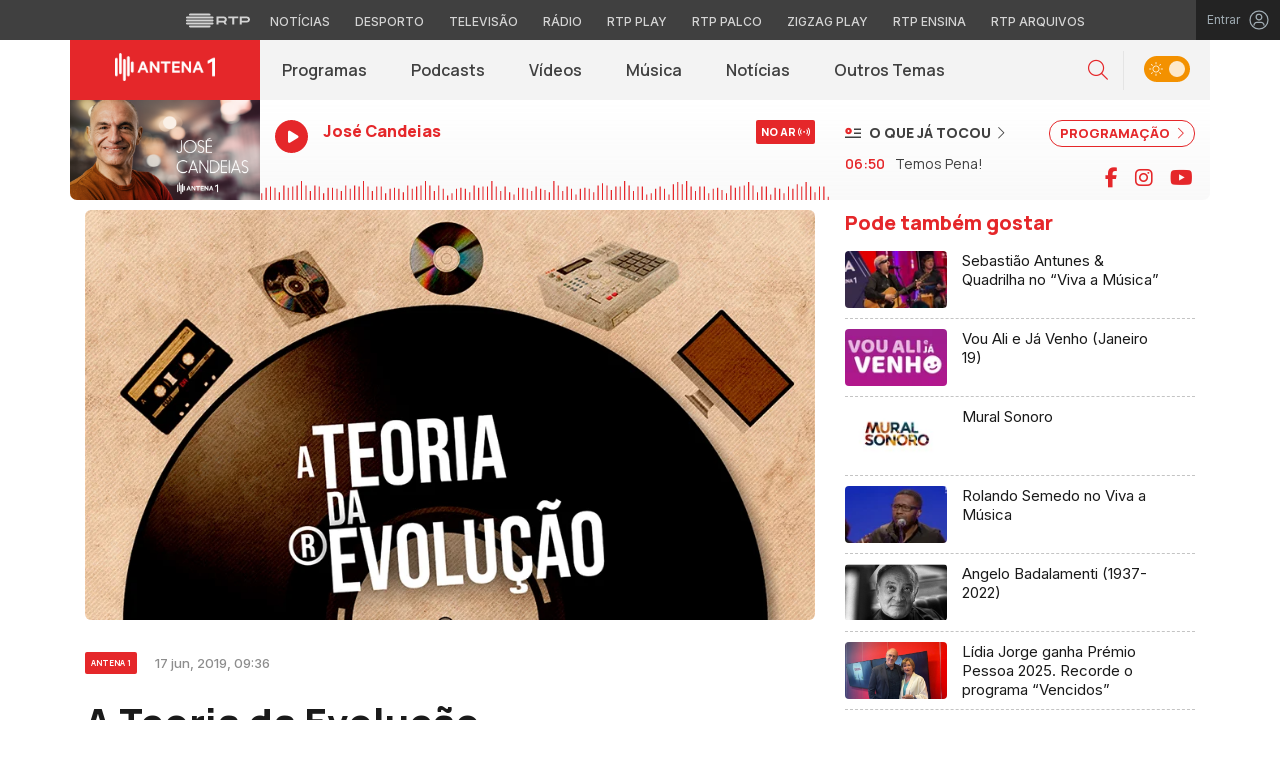

--- FILE ---
content_type: text/css
request_url: https://antena1.rtp.pt/wp-content/uploads/master-slider/custom.css?ver=38
body_size: -543
content:
/*
===============================================================
 # CUSTOM CSS
 - Please do not edit this file. this file is generated by server-side code
 - Every changes here will be overwritten
===============================================================*/

.ms-thumb-frame{
	border-bottom: 5px solid white;
  	height: 115px !important;
}

.ms-thumb-frame-selected{
	border-color: #E5272A;
}

.ms-info{
	font-size: 14px;
    color: #8D8C8C;
    font-weight: normal;
    padding-bottom: 10px;
    border-bottom: 0;
}

.ms-slide-info{
	min-height: auto !important;
}

.master-slider-parent{
	margin-top:30px;
	margin-bottom:30px;
}
.ms-thumb-frame{
	border-bottom: 5px solid white;
  	height: 115px !important;
}

.ms-thumb-frame-selected{
	border-color: #E5272A;
}

.ms-info{
	font-size: 14px;
    color: #8D8C8C;
    font-weight: normal;
    padding-bottom: 10px;
    border-bottom: 0;
}

.ms-slide-info{
	min-height: auto !important;
}

.master-slider-parent{
	margin-top:30px;
	margin-bottom:30px;
}
.ms-thumb-frame{
	border-bottom: 5px solid white;
  	height: 115px !important;
}

.ms-thumb-frame-selected{
	border-color: #E5272A;
}

.ms-info{
	font-size: 14px;
    color: #8D8C8C;
    font-weight: normal;
    padding-bottom: 10px;
    border-bottom: 0;
}

.ms-slide-info{
	min-height: auto !important;
}

.master-slider-parent{
	margin-top:30px;
	margin-bottom:30px;
}
.ms-thumb-frame{
	border-bottom: 5px solid white;
  	height: 115px !important;
}

.ms-thumb-frame-selected{
	border-color: #E5272A;
}

.ms-info{
	font-size: 14px;
    color: #8D8C8C;
    font-weight: normal;
    padding-bottom: 10px;
    border-bottom: 0;
}

.ms-slide-info{
	min-height: auto !important;
}

.master-slider-parent{
	margin-top:30px;
	margin-bottom:30px;
}
.ms-thumb-frame{
	border-bottom: 5px solid white;
  	height: 115px !important;
}

.ms-thumb-frame-selected{
	border-color: #E5272A;
}

.ms-info{
	font-size: 14px;
    color: #8D8C8C;
    font-weight: normal;
    padding-bottom: 10px;
    border-bottom: 0;
}

.ms-slide-info{
	min-height: auto !important;
}

.master-slider-parent{
	margin-top:30px;
	margin-bottom:30px;
}
.ms-thumb-frame{
	border-bottom: 5px solid white;
  	height: 115px !important;
}

.ms-thumb-frame-selected{
	border-color: #E5272A;
}

.ms-info{
	font-size: 14px;
    color: #8D8C8C;
    font-weight: normal;
    padding-bottom: 10px;
    border-bottom: 0;
}

.ms-slide-info{
	min-height: auto !important;
}

.master-slider-parent{
	margin-top:30px;
	margin-bottom:30px;
}
.ms-thumb-frame{
	border-bottom: 5px solid white;
  	height: 115px !important;
}

.ms-thumb-frame-selected{
	border-color: #E5272A;
}

.ms-info{
	font-size: 14px;
    color: #8D8C8C;
    font-weight: normal;
    padding-bottom: 10px;
    border-bottom: 0;
}

.ms-slide-info{
	min-height: auto !important;
}

.master-slider-parent{
	margin-top:30px;
	margin-bottom:30px;
}
.ms-thumb-frame{
	border-bottom: 5px solid white;
  	height: 115px !important;
}

.ms-thumb-frame-selected{
	border-color: #E5272A;
}

.ms-info{
	font-size: 14px;
    color: #8D8C8C;
    font-weight: normal;
    padding-bottom: 10px;
    border-bottom: 0;
}

.ms-slide-info{
	min-height: auto !important;
}

.master-slider-parent{
	margin-top:30px;
	margin-bottom:30px;
}
.ms-thumb-frame{
	border-bottom: 5px solid white;
  	height: 115px !important;
}

.ms-thumb-frame-selected{
	border-color: #E5272A;
}

.ms-info{
	font-size: 14px;
    color: #8D8C8C;
    font-weight: normal;
    padding-bottom: 10px;
    border-bottom: 0;
}

.ms-slide-info{
	min-height: auto !important;
}

.master-slider-parent{
	margin-top:30px;
	margin-bottom:30px;
}
.ms-thumb-frame{
	border-bottom: 5px solid white;
  	height: 115px !important;
}

.ms-thumb-frame-selected{
	border-color: #E5272A;
}

.ms-info{
	font-size: 14px;
    color: #8D8C8C;
    font-weight: normal;
    padding-bottom: 10px;
    border-bottom: 0;
}

.ms-slide-info{
	min-height: auto !important;
}

.master-slider-parent{
	margin-top:30px;
	margin-bottom:30px;
}
.ms-thumb-frame{
	border-bottom: 5px solid white;
  	height: 115px !important;
}

.ms-thumb-frame-selected{
	border-color: #E5272A;
}

.ms-info{
	font-size: 14px;
    color: #8D8C8C;
    font-weight: normal;
    padding-bottom: 10px;
    border-bottom: 0;
}

.ms-slide-info{
	min-height: auto !important;
}

.master-slider-parent{
	margin-top:30px;
	margin-bottom:30px;
}
.ms-thumb-frame{
	border-bottom: 5px solid white;
  	height: 115px !important;
}

.ms-thumb-frame-selected{
	border-color: #E5272A;
}

.ms-info{
	font-size: 14px;
    color: #8D8C8C;
    font-weight: normal;
    padding-bottom: 10px;
    border-bottom: 0;
}

.ms-slide-info{
	min-height: auto !important;
}

.master-slider-parent{
	margin-top:30px;
	margin-bottom:30px;
}
.ms-thumb-frame{
	border-bottom: 5px solid white;
  	height: 115px !important;
}

.ms-thumb-frame-selected{
	border-color: #E5272A;
}

.ms-info{
	font-size: 14px;
    color: #8D8C8C;
    font-weight: normal;
    padding-bottom: 10px;
    border-bottom: 0;
}

.ms-slide-info{
	min-height: auto !important;
}

.master-slider-parent{
	margin-top:30px;
	margin-bottom:30px;
}
.ms-thumb-frame{
	border-bottom: 5px solid white;
  	height: 115px !important;
}

.ms-thumb-frame-selected{
	border-color: #E5272A;
}

.ms-info{
	font-size: 14px;
    color: #8D8C8C;
    font-weight: normal;
    padding-bottom: 10px;
    border-bottom: 0;
}

.ms-slide-info{
	min-height: auto !important;
}

.master-slider-parent{
	margin-top:30px;
	margin-bottom:30px;
}
.ms-thumb-frame{
	border-bottom: 5px solid white;
  	height: 115px !important;
}

.ms-thumb-frame-selected{
	border-color: #E5272A;
}

.ms-info{
	font-size: 14px;
    color: #8D8C8C;
    font-weight: normal;
    padding-bottom: 10px;
    border-bottom: 0;
}

.ms-slide-info{
	min-height: auto !important;
}

.master-slider-parent{
	margin-top:30px;
	margin-bottom:30px;
}
.ms-thumb-frame{
	border-bottom: 5px solid white;
  	height: 115px !important;
}

.ms-thumb-frame-selected{
	border-color: #E5272A;
}

.ms-info{
	font-size: 14px;
    color: #8D8C8C;
    font-weight: normal;
    padding-bottom: 10px;
    border-bottom: 0;
}

.ms-slide-info{
	min-height: auto !important;
}

.master-slider-parent{
	margin-top:30px;
	margin-bottom:30px;
}
.ms-thumb-frame{
	border-bottom: 5px solid white;
  	height: 115px !important;
}

.ms-thumb-frame-selected{
	border-color: #E5272A;
}

.ms-info{
	font-size: 14px;
    color: #8D8C8C;
    font-weight: normal;
    padding-bottom: 10px;
    border-bottom: 0;
}

.ms-slide-info{
	min-height: auto !important;
}

.master-slider-parent{
	margin-top:30px;
	margin-bottom:30px;
}
.ms-thumb-frame{
	border-bottom: 5px solid white;
  	height: 115px !important;
}

.ms-thumb-frame-selected{
	border-color: #E5272A;
}

.ms-info{
	font-size: 14px;
    color: #8D8C8C;
    font-weight: normal;
    padding-bottom: 10px;
    border-bottom: 0;
}

.ms-slide-info{
	min-height: auto !important;
}

.master-slider-parent{
	margin-top:30px;
	margin-bottom:30px;
}
.ms-thumb-frame{
	border-bottom: 5px solid white;
  	height: 115px !important;
}

.ms-thumb-frame-selected{
	border-color: #E5272A;
}

.ms-info{
	font-size: 14px;
    color: #8D8C8C;
    font-weight: normal;
    padding-bottom: 10px;
    border-bottom: 0;
}

.ms-slide-info{
	min-height: auto !important;
}

.master-slider-parent{
	margin-top:30px;
	margin-bottom:30px;
}
.ms-thumb-frame{
	border-bottom: 5px solid white;
  	height: 115px !important;
}

.ms-thumb-frame-selected{
	border-color: #E5272A;
}

.ms-info{
	font-size: 14px;
    color: #8D8C8C;
    font-weight: normal;
    padding-bottom: 10px;
    border-bottom: 0;
}

.ms-slide-info{
	min-height: auto !important;
}

.master-slider-parent{
	margin-top:30px;
	margin-bottom:30px;
}
.ms-thumb-frame{
	border-bottom: 5px solid white;
  	height: 115px !important;
}

.ms-thumb-frame-selected{
	border-color: #E5272A;
}

.ms-info{
	font-size: 14px;
    color: #8D8C8C;
    font-weight: normal;
    padding-bottom: 10px;
    border-bottom: 0;
}

.ms-slide-info{
	min-height: auto !important;
}

.master-slider-parent{
	margin-top:30px;
	margin-bottom:30px;
}
.ms-thumb-frame{
	border-bottom: 5px solid white;
  	height: 115px !important;
}

.ms-thumb-frame-selected{
	border-color: #E5272A;
}

.ms-info{
	font-size: 14px;
    color: #8D8C8C;
    font-weight: normal;
    padding-bottom: 10px;
    border-bottom: 0;
}

.ms-slide-info{
	min-height: auto !important;
}

.master-slider-parent{
	margin-top:30px;
	margin-bottom:30px;
}
.ms-thumb-frame{
	border-bottom: 5px solid white;
  	height: 115px !important;
}

.ms-thumb-frame-selected{
	border-color: #E5272A;
}

.ms-info{
	font-size: 14px;
    color: #8D8C8C;
    font-weight: normal;
    padding-bottom: 10px;
    border-bottom: 0;
}

.ms-slide-info{
	min-height: auto !important;
}

.master-slider-parent{
	margin-top:30px;
	margin-bottom:30px;
}
.ms-thumb-frame{
	border-bottom: 5px solid white;
  	height: 115px !important;
}

.ms-thumb-frame-selected{
	border-color: #E5272A;
}

.ms-info{
	font-size: 14px;
    color: #8D8C8C;
    font-weight: normal;
    padding-bottom: 10px;
    border-bottom: 0;
}

.ms-slide-info{
	min-height: auto !important;
}

.master-slider-parent{
	margin-top:30px;
	margin-bottom:30px;
}
.ms-thumb-frame{
	border-bottom: 5px solid white;
  	height: 115px !important;
}

.ms-thumb-frame-selected{
	border-color: #E5272A;
}

.ms-info{
	font-size: 14px;
    color: #8D8C8C;
    font-weight: normal;
    padding-bottom: 10px;
    border-bottom: 0;
}

.ms-slide-info{
	min-height: auto !important;
}

.master-slider-parent{
	margin-top:30px;
	margin-bottom:30px;
}
.ms-thumb-frame{
	border-bottom: 5px solid white;
  	height: 115px !important;
}

.ms-thumb-frame-selected{
	border-color: #E5272A;
}

.ms-info{
	font-size: 14px;
    color: #8D8C8C;
    font-weight: normal;
    padding-bottom: 10px;
    border-bottom: 0;
}

.ms-slide-info{
	min-height: auto !important;
}

.master-slider-parent{
	margin-top:30px;
	margin-bottom:30px;
}
.ms-thumb-frame{
	border-bottom: 5px solid white;
  	height: 115px !important;
}

.ms-thumb-frame-selected{
	border-color: #E5272A;
}

.ms-info{
	font-size: 14px;
    color: #8D8C8C;
    font-weight: normal;
    padding-bottom: 10px;
    border-bottom: 0;
}

.ms-slide-info{
	min-height: auto !important;
}

.master-slider-parent{
	margin-top:30px;
	margin-bottom:30px;
}
.ms-thumb-frame{
	border-bottom: 5px solid white;
  	height: 115px !important;
}

.ms-thumb-frame-selected{
	border-color: #E5272A;
}

.ms-info{
	font-size: 14px;
    color: #8D8C8C;
    font-weight: normal;
    padding-bottom: 10px;
    border-bottom: 0;
}

.ms-slide-info{
	min-height: auto !important;
}

.master-slider-parent{
	margin-top:30px;
	margin-bottom:30px;
}
.ms-thumb-frame{
	border-bottom: 5px solid white;
  	height: 115px !important;
}

.ms-thumb-frame-selected{
	border-color: #E5272A;
}

.ms-info{
	font-size: 14px;
    color: #8D8C8C;
    font-weight: normal;
    padding-bottom: 10px;
    border-bottom: 0;
}

.ms-slide-info{
	min-height: auto !important;
}

.master-slider-parent{
	margin-top:30px;
	margin-bottom:30px;
}
.ms-thumb-frame{
	border-bottom: 5px solid white;
  	height: 115px !important;
}

.ms-thumb-frame-selected{
	border-color: #E5272A;
}

.ms-info{
	font-size: 14px;
    color: #8D8C8C;
    font-weight: normal;
    padding-bottom: 10px;
    border-bottom: 0;
}

.ms-slide-info{
	min-height: auto !important;
}

.master-slider-parent{
	margin-top:30px;
	margin-bottom:30px;
}
.ms-thumb-frame{
	border-bottom: 5px solid white;
  	height: 115px !important;
}

.ms-thumb-frame-selected{
	border-color: #E5272A;
}

.ms-info{
	font-size: 14px;
    color: #8D8C8C;
    font-weight: normal;
    padding-bottom: 10px;
    border-bottom: 0;
}

.ms-slide-info{
	min-height: auto !important;
}

.master-slider-parent{
	margin-top:30px;
	margin-bottom:30px;
}
.ms-thumb-frame{
	border-bottom: 5px solid white;
  	height: 115px !important;
}

.ms-thumb-frame-selected{
	border-color: #E5272A;
}

.ms-info{
	font-size: 14px;
    color: #8D8C8C;
    font-weight: normal;
    padding-bottom: 10px;
    border-bottom: 0;
}

.ms-slide-info{
	min-height: auto !important;
}

.master-slider-parent{
	margin-top:30px;
	margin-bottom:30px;
}
.ms-thumb-frame{
	border-bottom: 5px solid white;
  	height: 115px !important;
}

.ms-thumb-frame-selected{
	border-color: #E5272A;
}

.ms-info{
	font-size: 14px;
    color: #8D8C8C;
    font-weight: normal;
    padding-bottom: 10px;
    border-bottom: 0;
}

.ms-slide-info{
	min-height: auto !important;
}

.master-slider-parent{
	margin-top:30px;
	margin-bottom:30px;
}
.ms-thumb-frame{
	border-bottom: 5px solid white;
  	height: 115px !important;
}

.ms-thumb-frame-selected{
	border-color: #E5272A;
}

.ms-info{
	font-size: 14px;
    color: #8D8C8C;
    font-weight: normal;
    padding-bottom: 10px;
    border-bottom: 0;
}

.ms-slide-info{
	min-height: auto !important;
}

.master-slider-parent{
	margin-top:30px;
	margin-bottom:30px;
}
.ms-thumb-frame{
	border-bottom: 5px solid white;
  	height: 115px !important;
}

.ms-thumb-frame-selected{
	border-color: #E5272A;
}

.ms-info{
	font-size: 14px;
    color: #8D8C8C;
    font-weight: normal;
    padding-bottom: 10px;
    border-bottom: 0;
}

.ms-slide-info{
	min-height: auto !important;
}

.master-slider-parent{
	margin-top:30px;
	margin-bottom:30px;
}
.ms-thumb-frame{
	border-bottom: 5px solid white;
  	height: 115px !important;
}

.ms-thumb-frame-selected{
	border-color: #E5272A;
}

.ms-info{
	font-size: 14px;
    color: #8D8C8C;
    font-weight: normal;
    padding-bottom: 10px;
    border-bottom: 0;
}

.ms-slide-info{
	min-height: auto !important;
}

.master-slider-parent{
	margin-top:30px;
	margin-bottom:30px;
}
.ms-thumb-frame{
	border-bottom: 5px solid white;
  	height: 115px !important;
}

.ms-thumb-frame-selected{
	border-color: #E5272A;
}

.ms-info{
	font-size: 14px;
    color: #8D8C8C;
    font-weight: normal;
    padding-bottom: 10px;
    border-bottom: 0;
}

.ms-slide-info{
	min-height: auto !important;
}

.master-slider-parent{
	margin-top:30px;
	margin-bottom:30px;
}
.ms-thumb-frame{
	border-bottom: 5px solid white;
  	height: 115px !important;
}

.ms-thumb-frame-selected{
	border-color: #E5272A;
}

.ms-info{
	font-size: 14px;
    color: #8D8C8C;
    font-weight: normal;
    padding-bottom: 10px;
    border-bottom: 0;
}

.ms-slide-info{
	min-height: auto !important;
}

.master-slider-parent{
	margin-top:30px;
	margin-bottom:30px;
}
.ms-thumb-frame{
	border-bottom: 5px solid white;
  	height: 115px !important;
}

.ms-thumb-frame-selected{
	border-color: #E5272A;
}

.ms-info{
	font-size: 14px;
    color: #8D8C8C;
    font-weight: normal;
    padding-bottom: 10px;
    border-bottom: 0;
}

.ms-slide-info{
	min-height: auto !important;
}

.master-slider-parent{
	margin-top:30px;
	margin-bottom:30px;
}
.ms-thumb-frame{
	border-bottom: 5px solid white;
  	height: 115px !important;
}

.ms-thumb-frame-selected{
	border-color: #E5272A;
}

.ms-info{
	font-size: 14px;
    color: #8D8C8C;
    font-weight: normal;
    padding-bottom: 10px;
    border-bottom: 0;
}

.ms-slide-info{
	min-height: auto !important;
}

.master-slider-parent{
	margin-top:30px;
	margin-bottom:30px;
}
.ms-thumb-frame{
	border-bottom: 5px solid white;
  	height: 115px !important;
}

.ms-thumb-frame-selected{
	border-color: #E5272A;
}

.ms-info{
	font-size: 14px;
    color: #8D8C8C;
    font-weight: normal;
    padding-bottom: 10px;
    border-bottom: 0;
}

.ms-slide-info{
	min-height: auto !important;
}

.master-slider-parent{
	margin-top:30px;
	margin-bottom:30px;
}
.ms-thumb-frame{
	border-bottom: 5px solid white;
  	height: 115px !important;
}

.ms-thumb-frame-selected{
	border-color: #E5272A;
}

.ms-info{
	font-size: 14px;
    color: #8D8C8C;
    font-weight: normal;
    padding-bottom: 10px;
    border-bottom: 0;
}

.ms-slide-info{
	min-height: auto !important;
}

.master-slider-parent{
	margin-top:30px;
	margin-bottom:30px;
}
.ms-thumb-frame{
	border-bottom: 5px solid white;
  	height: 115px !important;
}

.ms-thumb-frame-selected{
	border-color: #E5272A;
}

.ms-info{
	font-size: 14px;
    color: #8D8C8C;
    font-weight: normal;
    padding-bottom: 10px;
    border-bottom: 0;
}

.ms-slide-info{
	min-height: auto !important;
}

.master-slider-parent{
	margin-top:30px;
	margin-bottom:30px;
}
.ms-thumb-frame{
	border-bottom: 5px solid white;
  	height: 115px !important;
}

.ms-thumb-frame-selected{
	border-color: #E5272A;
}

.ms-info{
	font-size: 14px;
    color: #8D8C8C;
    font-weight: normal;
    padding-bottom: 10px;
    border-bottom: 0;
}

.ms-slide-info{
	min-height: auto !important;
}

.master-slider-parent{
	margin-top:30px;
	margin-bottom:30px;
}
.ms-thumb-frame{
	border-bottom: 5px solid white;
  	height: 115px !important;
}

.ms-thumb-frame-selected{
	border-color: #E5272A;
}

.ms-info{
	font-size: 14px;
    color: #8D8C8C;
    font-weight: normal;
    padding-bottom: 10px;
    border-bottom: 0;
}

.ms-slide-info{
	min-height: auto !important;
}

.master-slider-parent{
	margin-top:30px;
	margin-bottom:30px;
}
.ms-thumb-frame{
	border-bottom: 5px solid white;
  	height: 115px !important;
}

.ms-thumb-frame-selected{
	border-color: #E5272A;
}

.ms-info{
	font-size: 14px;
    color: #8D8C8C;
    font-weight: normal;
    padding-bottom: 10px;
    border-bottom: 0;
}

.ms-slide-info{
	min-height: auto !important;
}

.master-slider-parent{
	margin-top:30px;
	margin-bottom:30px;
}
.ms-thumb-frame{
	border-bottom: 5px solid white;
  	height: 115px !important;
}

.ms-thumb-frame-selected{
	border-color: #E5272A;
}

.ms-info{
	font-size: 14px;
    color: #8D8C8C;
    font-weight: normal;
    padding-bottom: 10px;
    border-bottom: 0;
}

.ms-slide-info{
	min-height: auto !important;
}

.master-slider-parent{
	margin-top:30px;
	margin-bottom:30px;
}
.ms-thumb-frame{
	border-bottom: 5px solid white;
  	height: 115px !important;
}

.ms-thumb-frame-selected{
	border-color: #E5272A;
}

.ms-info{
	font-size: 14px;
    color: #8D8C8C;
    font-weight: normal;
    padding-bottom: 10px;
    border-bottom: 0;
}

.ms-slide-info{
	min-height: auto !important;
}

.master-slider-parent{
	margin-top:30px;
	margin-bottom:30px;
}
.ms-thumb-frame{
	border-bottom: 5px solid white;
  	height: 115px !important;
}

.ms-thumb-frame-selected{
	border-color: #E5272A;
}

.ms-info{
	font-size: 14px;
    color: #8D8C8C;
    font-weight: normal;
    padding-bottom: 10px;
    border-bottom: 0;
}

.ms-slide-info{
	min-height: auto !important;
}

.master-slider-parent{
	margin-top:30px;
	margin-bottom:30px;
}
.ms-thumb-frame{
	border-bottom: 5px solid white;
  	height: 115px !important;
}

.ms-thumb-frame-selected{
	border-color: #E5272A;
}

.ms-info{
	font-size: 14px;
    color: #8D8C8C;
    font-weight: normal;
    padding-bottom: 10px;
    border-bottom: 0;
}

.ms-slide-info{
	min-height: auto !important;
}

.master-slider-parent{
	margin-top:30px;
	margin-bottom:30px;
}
.ms-thumb-frame{
	border-bottom: 5px solid white;
  	height: 115px !important;
}

.ms-thumb-frame-selected{
	border-color: #E5272A;
}

.ms-info{
	font-size: 14px;
    color: #8D8C8C;
    font-weight: normal;
    padding-bottom: 10px;
    border-bottom: 0;
}

.ms-slide-info{
	min-height: auto !important;
}

.master-slider-parent{
	margin-top:30px;
	margin-bottom:30px;
}
.ms-thumb-frame{
	border-bottom: 5px solid white;
  	height: 115px !important;
}

.ms-thumb-frame-selected{
	border-color: #E5272A;
}

.ms-info{
	font-size: 14px;
    color: #8D8C8C;
    font-weight: normal;
    padding-bottom: 10px;
    border-bottom: 0;
}

.ms-slide-info{
	min-height: auto !important;
}

.master-slider-parent{
	margin-top:30px;
	margin-bottom:30px;
}
.ms-thumb-frame{
	border-bottom: 5px solid white;
  	height: 115px !important;
}

.ms-thumb-frame-selected{
	border-color: #E5272A;
}

.ms-info{
	font-size: 14px;
    color: #8D8C8C;
    font-weight: normal;
    padding-bottom: 10px;
    border-bottom: 0;
}

.ms-slide-info{
	min-height: auto !important;
}

.master-slider-parent{
	margin-top:30px;
	margin-bottom:30px;
}
.ms-thumb-frame{
	border-bottom: 5px solid white;
  	height: 115px !important;
}

.ms-thumb-frame-selected{
	border-color: #E5272A;
}

.ms-info{
	font-size: 14px;
    color: #8D8C8C;
    font-weight: normal;
    padding-bottom: 10px;
    border-bottom: 0;
}

.ms-slide-info{
	min-height: auto !important;
}

.master-slider-parent{
	margin-top:30px;
	margin-bottom:30px;
}
.ms-thumb-frame{
	border-bottom: 5px solid white;
  	height: 115px !important;
}

.ms-thumb-frame-selected{
	border-color: #E5272A;
}

.ms-info{
	font-size: 14px;
    color: #8D8C8C;
    font-weight: normal;
    padding-bottom: 10px;
    border-bottom: 0;
}

.ms-slide-info{
	min-height: auto !important;
}

.master-slider-parent{
	margin-top:30px;
	margin-bottom:30px;
}
.ms-thumb-frame{
	border-bottom: 5px solid white;
  	height: 115px !important;
}

.ms-thumb-frame-selected{
	border-color: #E5272A;
}

.ms-info{
	font-size: 14px;
    color: #8D8C8C;
    font-weight: normal;
    padding-bottom: 10px;
    border-bottom: 0;
}

.ms-slide-info{
	min-height: auto !important;
}

.master-slider-parent{
	margin-top:30px;
	margin-bottom:30px;
}
.ms-thumb-frame{
	border-bottom: 5px solid white;
  	height: 115px !important;
}

.ms-thumb-frame-selected{
	border-color: #E5272A;
}

.ms-info{
	font-size: 14px;
    color: #8D8C8C;
    font-weight: normal;
    padding-bottom: 10px;
    border-bottom: 0;
}

.ms-slide-info{
	min-height: auto !important;
}

.master-slider-parent{
	margin-top:30px;
	margin-bottom:30px;
}
.ms-thumb-frame{
	border-bottom: 5px solid white;
  	height: 115px !important;
}

.ms-thumb-frame-selected{
	border-color: #E5272A;
}

.ms-info{
	font-size: 14px;
    color: #8D8C8C;
    font-weight: normal;
    padding-bottom: 10px;
    border-bottom: 0;
}

.ms-slide-info{
	min-height: auto !important;
}

.master-slider-parent{
	margin-top:30px;
	margin-bottom:30px;
}
.ms-thumb-frame{
	border-bottom: 5px solid white;
  	height: 115px !important;
}

.ms-thumb-frame-selected{
	border-color: #E5272A;
}

.ms-info{
	font-size: 14px;
    color: #8D8C8C;
    font-weight: normal;
    padding-bottom: 10px;
    border-bottom: 0;
}

.ms-slide-info{
	min-height: auto !important;
}

.master-slider-parent{
	margin-top:30px;
	margin-bottom:30px;
}
.ms-thumb-frame{
	border-bottom: 5px solid white;
  	height: 115px !important;
}

.ms-thumb-frame-selected{
	border-color: #E5272A;
}

.ms-info{
	font-size: 14px;
    color: #8D8C8C;
    font-weight: normal;
    padding-bottom: 10px;
    border-bottom: 0;
}

.ms-slide-info{
	min-height: auto !important;
}

.master-slider-parent{
	margin-top:30px;
	margin-bottom:30px;
}
.ms-thumb-frame{
	border-bottom: 5px solid white;
  	height: 115px !important;
}

.ms-thumb-frame-selected{
	border-color: #E5272A;
}

.ms-info{
	font-size: 14px;
    color: #8D8C8C;
    font-weight: normal;
    padding-bottom: 10px;
    border-bottom: 0;
}

.ms-slide-info{
	min-height: auto !important;
}

.master-slider-parent{
	margin-top:30px;
	margin-bottom:30px;
}
.ms-thumb-frame{
	border-bottom: 5px solid white;
  	height: 115px !important;
}

.ms-thumb-frame-selected{
	border-color: #E5272A;
}

.ms-info{
	font-size: 14px;
    color: #8D8C8C;
    font-weight: normal;
    padding-bottom: 10px;
    border-bottom: 0;
}

.ms-slide-info{
	min-height: auto !important;
}

.master-slider-parent{
	margin-top:30px;
	margin-bottom:30px;
}
.ms-thumb-frame{
	border-bottom: 5px solid white;
  	height: 115px !important;
}

.ms-thumb-frame-selected{
	border-color: #E5272A;
}

.ms-info{
	font-size: 14px;
    color: #8D8C8C;
    font-weight: normal;
    padding-bottom: 10px;
    border-bottom: 0;
}

.ms-slide-info{
	min-height: auto !important;
}

.master-slider-parent{
	margin-top:30px;
	margin-bottom:30px;
}
.ms-thumb-frame{
	border-bottom: 5px solid white;
  	height: 115px !important;
}

.ms-thumb-frame-selected{
	border-color: #E5272A;
}

.ms-info{
	font-size: 14px;
    color: #8D8C8C;
    font-weight: normal;
    padding-bottom: 10px;
    border-bottom: 0;
}

.ms-slide-info{
	min-height: auto !important;
}

.master-slider-parent{
	margin-top:30px;
	margin-bottom:30px;
}
.ms-thumb-frame{
	border-bottom: 5px solid white;
  	height: 115px !important;
}

.ms-thumb-frame-selected{
	border-color: #E5272A;
}

.ms-info{
	font-size: 14px;
    color: #8D8C8C;
    font-weight: normal;
    padding-bottom: 10px;
    border-bottom: 0;
}

.ms-slide-info{
	min-height: auto !important;
}

.master-slider-parent{
	margin-top:30px;
	margin-bottom:30px;
}
.ms-thumb-frame{
	border-bottom: 5px solid white;
  	height: 115px !important;
}

.ms-thumb-frame-selected{
	border-color: #E5272A;
}

.ms-info{
	font-size: 14px;
    color: #8D8C8C;
    font-weight: normal;
    padding-bottom: 10px;
    border-bottom: 0;
}

.ms-slide-info{
	min-height: auto !important;
}

.master-slider-parent{
	margin-top:30px;
	margin-bottom:30px;
}
.ms-thumb-frame{
	border-bottom: 5px solid white;
  	height: 115px !important;
}

.ms-thumb-frame-selected{
	border-color: #E5272A;
}

.ms-info{
	font-size: 14px;
    color: #8D8C8C;
    font-weight: normal;
    padding-bottom: 10px;
    border-bottom: 0;
}

.ms-slide-info{
	min-height: auto !important;
}

.master-slider-parent{
	margin-top:30px;
	margin-bottom:30px;
}
.ms-thumb-frame{
	border-bottom: 5px solid white;
  	height: 115px !important;
}

.ms-thumb-frame-selected{
	border-color: #E5272A;
}

.ms-info{
	font-size: 14px;
    color: #8D8C8C;
    font-weight: normal;
    padding-bottom: 10px;
    border-bottom: 0;
}

.ms-slide-info{
	min-height: auto !important;
}

.master-slider-parent{
	margin-top:30px;
	margin-bottom:30px;
}
.ms-thumb-frame{
	border-bottom: 5px solid white;
  	height: 115px !important;
}

.ms-thumb-frame-selected{
	border-color: #E5272A;
}

.ms-info{
	font-size: 14px;
    color: #8D8C8C;
    font-weight: normal;
    padding-bottom: 10px;
    border-bottom: 0;
}

.ms-slide-info{
	min-height: auto !important;
}

.master-slider-parent{
	margin-top:30px;
	margin-bottom:30px;
}
.ms-thumb-frame{
	border-bottom: 5px solid white;
  	height: 115px !important;
}

.ms-thumb-frame-selected{
	border-color: #E5272A;
}

.ms-info{
	font-size: 14px;
    color: #8D8C8C;
    font-weight: normal;
    padding-bottom: 10px;
    border-bottom: 0;
}

.ms-slide-info{
	min-height: auto !important;
}

.master-slider-parent{
	margin-top:30px;
	margin-bottom:30px;
}
.ms-thumb-frame{
	border-bottom: 5px solid white;
  	height: 115px !important;
}

.ms-thumb-frame-selected{
	border-color: #E5272A;
}

.ms-info{
	font-size: 14px;
    color: #8D8C8C;
    font-weight: normal;
    padding-bottom: 10px;
    border-bottom: 0;
}

.ms-slide-info{
	min-height: auto !important;
}

.master-slider-parent{
	margin-top:30px;
	margin-bottom:30px;
}
.ms-thumb-frame{
	border-bottom: 5px solid white;
  	height: 115px !important;
}

.ms-thumb-frame-selected{
	border-color: #E5272A;
}

.ms-info{
	font-size: 14px;
    color: #8D8C8C;
    font-weight: normal;
    padding-bottom: 10px;
    border-bottom: 0;
}

.ms-slide-info{
	min-height: auto !important;
}

.master-slider-parent{
	margin-top:30px;
	margin-bottom:30px;
}
.ms-thumb-frame{
	border-bottom: 5px solid white;
  	height: 115px !important;
}

.ms-thumb-frame-selected{
	border-color: #E5272A;
}

.ms-info{
	font-size: 14px;
    color: #8D8C8C;
    font-weight: normal;
    padding-bottom: 10px;
    border-bottom: 0;
}

.ms-slide-info{
	min-height: auto !important;
}

.master-slider-parent{
	margin-top:30px;
	margin-bottom:30px;
}
.ms-thumb-frame{
	border-bottom: 5px solid white;
  	height: 115px !important;
}

.ms-thumb-frame-selected{
	border-color: #E5272A;
}

.ms-info{
	font-size: 14px;
    color: #8D8C8C;
    font-weight: normal;
    padding-bottom: 10px;
    border-bottom: 0;
}

.ms-slide-info{
	min-height: auto !important;
}

.master-slider-parent{
	margin-top:30px;
	margin-bottom:30px;
}
.ms-thumb-frame{
	border-bottom: 5px solid white;
  	height: 115px !important;
}

.ms-thumb-frame-selected{
	border-color: #E5272A;
}

.ms-info{
	font-size: 14px;
    color: #8D8C8C;
    font-weight: normal;
    padding-bottom: 10px;
    border-bottom: 0;
}

.ms-slide-info{
	min-height: auto !important;
}

.master-slider-parent{
	margin-top:30px;
	margin-bottom:30px;
}
.ms-thumb-frame{
	border-bottom: 5px solid white;
  	height: 115px !important;
}

.ms-thumb-frame-selected{
	border-color: #E5272A;
}

.ms-info{
	font-size: 14px;
    color: #8D8C8C;
    font-weight: normal;
    padding-bottom: 10px;
    border-bottom: 0;
}

.ms-slide-info{
	min-height: auto !important;
}

.master-slider-parent{
	margin-top:30px;
	margin-bottom:30px;
}
.ms-thumb-frame{
	border-bottom: 5px solid white;
  	height: 115px !important;
}

.ms-thumb-frame-selected{
	border-color: #E5272A;
}

.ms-info{
	font-size: 14px;
    color: #8D8C8C;
    font-weight: normal;
    padding-bottom: 10px;
    border-bottom: 0;
}

.ms-slide-info{
	min-height: auto !important;
}

.master-slider-parent{
	margin-top:30px;
	margin-bottom:30px;
}
.ms-thumb-frame{
	border-bottom: 5px solid white;
  	height: 115px !important;
}

.ms-thumb-frame-selected{
	border-color: #E5272A;
}

.ms-info{
	font-size: 14px;
    color: #8D8C8C;
    font-weight: normal;
    padding-bottom: 10px;
    border-bottom: 0;
}

.ms-slide-info{
	min-height: auto !important;
}

.master-slider-parent{
	margin-top:30px;
	margin-bottom:30px;
}
.ms-thumb-frame{
	border-bottom: 5px solid white;
  	height: 115px !important;
}

.ms-thumb-frame-selected{
	border-color: #E5272A;
}

.ms-info{
	font-size: 14px;
    color: #8D8C8C;
    font-weight: normal;
    padding-bottom: 10px;
    border-bottom: 0;
}

.ms-slide-info{
	min-height: auto !important;
}

.master-slider-parent{
	margin-top:30px;
	margin-bottom:30px;
}
.ms-thumb-frame{
	border-bottom: 5px solid white;
  	height: 115px !important;
}

.ms-thumb-frame-selected{
	border-color: #E5272A;
}

.ms-info{
	font-size: 14px;
    color: #8D8C8C;
    font-weight: normal;
    padding-bottom: 10px;
    border-bottom: 0;
}

.ms-slide-info{
	min-height: auto !important;
}

.master-slider-parent{
	margin-top:30px;
	margin-bottom:30px;
}
.ms-thumb-frame{
	border-bottom: 5px solid white;
  	height: 115px !important;
}

.ms-thumb-frame-selected{
	border-color: #E5272A;
}

.ms-info{
	font-size: 14px;
    color: #8D8C8C;
    font-weight: normal;
    padding-bottom: 10px;
    border-bottom: 0;
}

.ms-slide-info{
	min-height: auto !important;
}

.master-slider-parent{
	margin-top:30px;
	margin-bottom:30px;
}
.ms-thumb-frame{
	border-bottom: 5px solid white;
  	height: 115px !important;
}

.ms-thumb-frame-selected{
	border-color: #E5272A;
}

.ms-info{
	font-size: 14px;
    color: #8D8C8C;
    font-weight: normal;
    padding-bottom: 10px;
    border-bottom: 0;
}

.ms-slide-info{
	min-height: auto !important;
}

.master-slider-parent{
	margin-top:30px;
	margin-bottom:30px;
}
.ms-thumb-frame{
	border-bottom: 5px solid white;
  	height: 115px !important;
}

.ms-thumb-frame-selected{
	border-color: #E5272A;
}

.ms-info{
	font-size: 14px;
    color: #8D8C8C;
    font-weight: normal;
    padding-bottom: 10px;
    border-bottom: 0;
}

.ms-slide-info{
	min-height: auto !important;
}

.master-slider-parent{
	margin-top:30px;
	margin-bottom:30px;
}
.ms-thumb-frame{
	border-bottom: 5px solid white;
  	height: 115px !important;
}

.ms-thumb-frame-selected{
	border-color: #E5272A;
}

.ms-info{
	font-size: 14px;
    color: #8D8C8C;
    font-weight: normal;
    padding-bottom: 10px;
    border-bottom: 0;
}

.ms-slide-info{
	min-height: auto !important;
}

.master-slider-parent{
	margin-top:30px;
	margin-bottom:30px;
}
.ms-thumb-frame{
	border-bottom: 5px solid white;
  	height: 115px !important;
}

.ms-thumb-frame-selected{
	border-color: #E5272A;
}

.ms-info{
	font-size: 14px;
    color: #8D8C8C;
    font-weight: normal;
    padding-bottom: 10px;
    border-bottom: 0;
}

.ms-slide-info{
	min-height: auto !important;
}

.master-slider-parent{
	margin-top:30px;
	margin-bottom:30px;
}
.ms-thumb-frame{
	border-bottom: 5px solid white;
  	height: 115px !important;
}

.ms-thumb-frame-selected{
	border-color: #E5272A;
}

.ms-info{
	font-size: 14px;
    color: #8D8C8C;
    font-weight: normal;
    padding-bottom: 10px;
    border-bottom: 0;
}

.ms-slide-info{
	min-height: auto !important;
}

.master-slider-parent{
	margin-top:30px;
	margin-bottom:30px;
}
.ms-thumb-frame{
	border-bottom: 5px solid white;
  	height: 115px !important;
}

.ms-thumb-frame-selected{
	border-color: #E5272A;
}

.ms-info{
	font-size: 14px;
    color: #8D8C8C;
    font-weight: normal;
    padding-bottom: 10px;
    border-bottom: 0;
}

.ms-slide-info{
	min-height: auto !important;
}

.master-slider-parent{
	margin-top:30px;
	margin-bottom:30px;
}
.ms-thumb-frame{
	border-bottom: 5px solid white;
  	height: 115px !important;
}

.ms-thumb-frame-selected{
	border-color: #E5272A;
}

.ms-info{
	font-size: 14px;
    color: #8D8C8C;
    font-weight: normal;
    padding-bottom: 10px;
    border-bottom: 0;
}

.ms-slide-info{
	min-height: auto !important;
}

.master-slider-parent{
	margin-top:30px;
	margin-bottom:30px;
}
.ms-thumb-frame{
	border-bottom: 5px solid white;
  	height: 115px !important;
}

.ms-thumb-frame-selected{
	border-color: #E5272A;
}

.ms-info{
	font-size: 14px;
    color: #8D8C8C;
    font-weight: normal;
    padding-bottom: 10px;
    border-bottom: 0;
}

.ms-slide-info{
	min-height: auto !important;
}

.master-slider-parent{
	margin-top:30px;
	margin-bottom:30px;
}
.ms-thumb-frame{
	border-bottom: 5px solid white;
  	height: 115px !important;
}

.ms-thumb-frame-selected{
	border-color: #E5272A;
}

.ms-info{
	font-size: 14px;
    color: #8D8C8C;
    font-weight: normal;
    padding-bottom: 10px;
    border-bottom: 0;
}

.ms-slide-info{
	min-height: auto !important;
}

.master-slider-parent{
	margin-top:30px;
	margin-bottom:30px;
}
.ms-thumb-frame{
	border-bottom: 5px solid white;
  	height: 115px !important;
}

.ms-thumb-frame-selected{
	border-color: #E5272A;
}

.ms-info{
	font-size: 14px;
    color: #8D8C8C;
    font-weight: normal;
    padding-bottom: 10px;
    border-bottom: 0;
}

.ms-slide-info{
	min-height: auto !important;
}

.master-slider-parent{
	margin-top:30px;
	margin-bottom:30px;
}
.ms-thumb-frame{
	border-bottom: 5px solid white;
  	height: 115px !important;
}

.ms-thumb-frame-selected{
	border-color: #E5272A;
}

.ms-info{
	font-size: 14px;
    color: #8D8C8C;
    font-weight: normal;
    padding-bottom: 10px;
    border-bottom: 0;
}

.ms-slide-info{
	min-height: auto !important;
}

.master-slider-parent{
	margin-top:30px;
	margin-bottom:30px;
}
.ms-thumb-frame{
	border-bottom: 5px solid white;
  	height: 115px !important;
}

.ms-thumb-frame-selected{
	border-color: #E5272A;
}

.ms-info{
	font-size: 14px;
    color: #8D8C8C;
    font-weight: normal;
    padding-bottom: 10px;
    border-bottom: 0;
}

.ms-slide-info{
	min-height: auto !important;
}

.master-slider-parent{
	margin-top:30px;
	margin-bottom:30px;
}
.ms-thumb-frame{
	border-bottom: 5px solid white;
  	height: 115px !important;
}

.ms-thumb-frame-selected{
	border-color: #E5272A;
}

.ms-info{
	font-size: 14px;
    color: #8D8C8C;
    font-weight: normal;
    padding-bottom: 10px;
    border-bottom: 0;
}

.ms-slide-info{
	min-height: auto !important;
}

.master-slider-parent{
	margin-top:30px;
	margin-bottom:30px;
}
.ms-thumb-frame{
	border-bottom: 5px solid white;
  	height: 115px !important;
}

.ms-thumb-frame-selected{
	border-color: #E5272A;
}

.ms-info{
	font-size: 14px;
    color: #8D8C8C;
    font-weight: normal;
    padding-bottom: 10px;
    border-bottom: 0;
}

.ms-slide-info{
	min-height: auto !important;
}

.master-slider-parent{
	margin-top:30px;
	margin-bottom:30px;
}
.ms-thumb-frame{
	border-bottom: 5px solid white;
  	height: 115px !important;
}

.ms-thumb-frame-selected{
	border-color: #E5272A;
}

.ms-info{
	font-size: 14px;
    color: #8D8C8C;
    font-weight: normal;
    padding-bottom: 10px;
    border-bottom: 0;
}

.ms-slide-info{
	min-height: auto !important;
}

.master-slider-parent{
	margin-top:30px;
	margin-bottom:30px;
}
.ms-thumb-frame{
	border-bottom: 5px solid white;
  	height: 115px !important;
}

.ms-thumb-frame-selected{
	border-color: #E5272A;
}

.ms-info{
	font-size: 14px;
    color: #8D8C8C;
    font-weight: normal;
    padding-bottom: 10px;
    border-bottom: 0;
}

.ms-slide-info{
	min-height: auto !important;
}

.master-slider-parent{
	margin-top:30px;
	margin-bottom:30px;
}
.ms-thumb-frame{
	border-bottom: 5px solid white;
  	height: 115px !important;
}

.ms-thumb-frame-selected{
	border-color: #E5272A;
}

.ms-info{
	font-size: 14px;
    color: #8D8C8C;
    font-weight: normal;
    padding-bottom: 10px;
    border-bottom: 0;
}

.ms-slide-info{
	min-height: auto !important;
}

.master-slider-parent{
	margin-top:30px;
	margin-bottom:30px;
}
.ms-thumb-frame{
	border-bottom: 5px solid white;
  	height: 115px !important;
}

.ms-thumb-frame-selected{
	border-color: #E5272A;
}

.ms-info{
	font-size: 14px;
    color: #8D8C8C;
    font-weight: normal;
    padding-bottom: 10px;
    border-bottom: 0;
}

.ms-slide-info{
	min-height: auto !important;
}

.master-slider-parent{
	margin-top:30px;
	margin-bottom:30px;
}
.ms-thumb-frame{
	border-bottom: 5px solid white;
  	height: 115px !important;
}

.ms-thumb-frame-selected{
	border-color: #E5272A;
}

.ms-info{
	font-size: 14px;
    color: #8D8C8C;
    font-weight: normal;
    padding-bottom: 10px;
    border-bottom: 0;
}

.ms-slide-info{
	min-height: auto !important;
}

.master-slider-parent{
	margin-top:30px;
	margin-bottom:30px;
}
.ms-thumb-frame{
	border-bottom: 5px solid white;
  	height: 115px !important;
}

.ms-thumb-frame-selected{
	border-color: #E5272A;
}

.ms-info{
	font-size: 14px;
    color: #8D8C8C;
    font-weight: normal;
    padding-bottom: 10px;
    border-bottom: 0;
}

.ms-slide-info{
	min-height: auto !important;
}

.master-slider-parent{
	margin-top:30px;
	margin-bottom:30px;
}
.ms-thumb-frame{
	border-bottom: 5px solid white;
  	height: 115px !important;
}

.ms-thumb-frame-selected{
	border-color: #E5272A;
}

.ms-info{
	font-size: 14px;
    color: #8D8C8C;
    font-weight: normal;
    padding-bottom: 10px;
    border-bottom: 0;
}

.ms-slide-info{
	min-height: auto !important;
}

.master-slider-parent{
	margin-top:30px;
	margin-bottom:30px;
}
.ms-thumb-frame{
	border-bottom: 5px solid white;
  	height: 115px !important;
}

.ms-thumb-frame-selected{
	border-color: #E5272A;
}

.ms-info{
	font-size: 14px;
    color: #8D8C8C;
    font-weight: normal;
    padding-bottom: 10px;
    border-bottom: 0;
}

.ms-slide-info{
	min-height: auto !important;
}

.master-slider-parent{
	margin-top:30px;
	margin-bottom:30px;
}
.ms-thumb-frame{
	border-bottom: 5px solid white;
  	height: 115px !important;
}

.ms-thumb-frame-selected{
	border-color: #E5272A;
}

.ms-info{
	font-size: 14px;
    color: #8D8C8C;
    font-weight: normal;
    padding-bottom: 10px;
    border-bottom: 0;
}

.ms-slide-info{
	min-height: auto !important;
}

.master-slider-parent{
	margin-top:30px;
	margin-bottom:30px;
}
.ms-thumb-frame{
	border-bottom: 5px solid white;
  	height: 115px !important;
}

.ms-thumb-frame-selected{
	border-color: #E5272A;
}

.ms-info{
	font-size: 14px;
    color: #8D8C8C;
    font-weight: normal;
    padding-bottom: 10px;
    border-bottom: 0;
}

.ms-slide-info{
	min-height: auto !important;
}

.master-slider-parent{
	margin-top:30px;
	margin-bottom:30px;
}
.ms-thumb-frame{
	border-bottom: 5px solid white;
  	height: 115px !important;
}

.ms-thumb-frame-selected{
	border-color: #E5272A;
}

.ms-info{
	font-size: 14px;
    color: #8D8C8C;
    font-weight: normal;
    padding-bottom: 10px;
    border-bottom: 0;
}

.ms-slide-info{
	min-height: auto !important;
}

.master-slider-parent{
	margin-top:30px;
	margin-bottom:30px;
}
.ms-thumb-frame{
	border-bottom: 5px solid white;
  	height: 115px !important;
}

.ms-thumb-frame-selected{
	border-color: #E5272A;
}

.ms-info{
	font-size: 14px;
    color: #8D8C8C;
    font-weight: normal;
    padding-bottom: 10px;
    border-bottom: 0;
}

.ms-slide-info{
	min-height: auto !important;
}

.master-slider-parent{
	margin-top:30px;
	margin-bottom:30px;
}
.ms-thumb-frame{
	border-bottom: 5px solid white;
  	height: 115px !important;
}

.ms-thumb-frame-selected{
	border-color: #E5272A;
}

.ms-info{
	font-size: 14px;
    color: #8D8C8C;
    font-weight: normal;
    padding-bottom: 10px;
    border-bottom: 0;
}

.ms-slide-info{
	min-height: auto !important;
}

.master-slider-parent{
	margin-top:30px;
	margin-bottom:30px;
}
.ms-thumb-frame{
	border-bottom: 5px solid white;
  	height: 115px !important;
}

.ms-thumb-frame-selected{
	border-color: #E5272A;
}

.ms-info{
	font-size: 14px;
    color: #8D8C8C;
    font-weight: normal;
    padding-bottom: 10px;
    border-bottom: 0;
}

.ms-slide-info{
	min-height: auto !important;
}

.master-slider-parent{
	margin-top:30px;
	margin-bottom:30px;
}
.ms-thumb-frame{
	border-bottom: 5px solid white;
  	height: 115px !important;
}

.ms-thumb-frame-selected{
	border-color: #E5272A;
}

.ms-info{
	font-size: 14px;
    color: #8D8C8C;
    font-weight: normal;
    padding-bottom: 10px;
    border-bottom: 0;
}

.ms-slide-info{
	min-height: auto !important;
}

.master-slider-parent{
	margin-top:30px;
	margin-bottom:30px;
}
.ms-thumb-frame{
	border-bottom: 5px solid white;
  	height: 115px !important;
}

.ms-thumb-frame-selected{
	border-color: #E5272A;
}

.ms-info{
	font-size: 14px;
    color: #8D8C8C;
    font-weight: normal;
    padding-bottom: 10px;
    border-bottom: 0;
}

.ms-slide-info{
	min-height: auto !important;
}

.master-slider-parent{
	margin-top:30px;
	margin-bottom:30px;
}
.ms-thumb-frame{
	border-bottom: 5px solid white;
  	height: 115px !important;
}

.ms-thumb-frame-selected{
	border-color: #E5272A;
}

.ms-info{
	font-size: 14px;
    color: #8D8C8C;
    font-weight: normal;
    padding-bottom: 10px;
    border-bottom: 0;
}

.ms-slide-info{
	min-height: auto !important;
}

.master-slider-parent{
	margin-top:30px;
	margin-bottom:30px;
}
.ms-thumb-frame{
	border-bottom: 5px solid white;
  	height: 115px !important;
}

.ms-thumb-frame-selected{
	border-color: #E5272A;
}

.ms-info{
	font-size: 14px;
    color: #8D8C8C;
    font-weight: normal;
    padding-bottom: 10px;
    border-bottom: 0;
}

.ms-slide-info{
	min-height: auto !important;
}

.master-slider-parent{
	margin-top:30px;
	margin-bottom:30px;
}
.ms-thumb-frame{
	border-bottom: 5px solid white;
  	height: 115px !important;
}

.ms-thumb-frame-selected{
	border-color: #E5272A;
}

.ms-info{
	font-size: 14px;
    color: #8D8C8C;
    font-weight: normal;
    padding-bottom: 10px;
    border-bottom: 0;
}

.ms-slide-info{
	min-height: auto !important;
}

.master-slider-parent{
	margin-top:30px;
	margin-bottom:30px;
}
.ms-thumb-frame{
	border-bottom: 5px solid white;
  	height: 115px !important;
}

.ms-thumb-frame-selected{
	border-color: #E5272A;
}

.ms-info{
	font-size: 14px;
    color: #8D8C8C;
    font-weight: normal;
    padding-bottom: 10px;
    border-bottom: 0;
}

.ms-slide-info{
	min-height: auto !important;
}

.master-slider-parent{
	margin-top:30px;
	margin-bottom:30px;
}
.ms-thumb-frame{
	border-bottom: 5px solid white;
  	height: 115px !important;
}

.ms-thumb-frame-selected{
	border-color: #E5272A;
}

.ms-info{
	font-size: 14px;
    color: #8D8C8C;
    font-weight: normal;
    padding-bottom: 10px;
    border-bottom: 0;
}

.ms-slide-info{
	min-height: auto !important;
}

.master-slider-parent{
	margin-top:30px;
	margin-bottom:30px;
}
.ms-thumb-frame{
	border-bottom: 5px solid white;
  	height: 115px !important;
}

.ms-thumb-frame-selected{
	border-color: #E5272A;
}

.ms-info{
	font-size: 14px;
    color: #8D8C8C;
    font-weight: normal;
    padding-bottom: 10px;
    border-bottom: 0;
}

.ms-slide-info{
	min-height: auto !important;
}

.master-slider-parent{
	margin-top:30px;
	margin-bottom:30px;
}
.ms-thumb-frame{
	border-bottom: 5px solid white;
  	height: 115px !important;
}

.ms-thumb-frame-selected{
	border-color: #E5272A;
}

.ms-info{
	font-size: 14px;
    color: #8D8C8C;
    font-weight: normal;
    padding-bottom: 10px;
    border-bottom: 0;
}

.ms-slide-info{
	min-height: auto !important;
}

.master-slider-parent{
	margin-top:30px;
	margin-bottom:30px;
}
.ms-thumb-frame{
	border-bottom: 5px solid white;
  	height: 115px !important;
}

.ms-thumb-frame-selected{
	border-color: #E5272A;
}

.ms-info{
	font-size: 14px;
    color: #8D8C8C;
    font-weight: normal;
    padding-bottom: 10px;
    border-bottom: 0;
}

.ms-slide-info{
	min-height: auto !important;
}

.master-slider-parent{
	margin-top:30px;
	margin-bottom:30px;
}
.ms-thumb-frame{
	border-bottom: 5px solid white;
  	height: 115px !important;
}

.ms-thumb-frame-selected{
	border-color: #E5272A;
}

.ms-info{
	font-size: 14px;
    color: #8D8C8C;
    font-weight: normal;
    padding-bottom: 10px;
    border-bottom: 0;
}

.ms-slide-info{
	min-height: auto !important;
}

.master-slider-parent{
	margin-top:30px;
	margin-bottom:30px;
}
.ms-thumb-frame{
	border-bottom: 5px solid white;
  	height: 115px !important;
}

.ms-thumb-frame-selected{
	border-color: #E5272A;
}

.ms-info{
	font-size: 14px;
    color: #8D8C8C;
    font-weight: normal;
    padding-bottom: 10px;
    border-bottom: 0;
}

.ms-slide-info{
	min-height: auto !important;
}

.master-slider-parent{
	margin-top:30px;
	margin-bottom:30px;
}
.ms-thumb-frame{
	border-bottom: 5px solid white;
  	height: 115px !important;
}

.ms-thumb-frame-selected{
	border-color: #E5272A;
}

.ms-info{
	font-size: 14px;
    color: #8D8C8C;
    font-weight: normal;
    padding-bottom: 10px;
    border-bottom: 0;
}

.ms-slide-info{
	min-height: auto !important;
}

.master-slider-parent{
	margin-top:30px;
	margin-bottom:30px;
}
.ms-thumb-frame{
	border-bottom: 5px solid white;
  	height: 115px !important;
}

.ms-thumb-frame-selected{
	border-color: #E5272A;
}

.ms-info{
	font-size: 14px;
    color: #8D8C8C;
    font-weight: normal;
    padding-bottom: 10px;
    border-bottom: 0;
}

.ms-slide-info{
	min-height: auto !important;
}

.master-slider-parent{
	margin-top:30px;
	margin-bottom:30px;
}
.ms-thumb-frame{
	border-bottom: 5px solid white;
  	height: 115px !important;
}

.ms-thumb-frame-selected{
	border-color: #E5272A;
}

.ms-info{
	font-size: 14px;
    color: #8D8C8C;
    font-weight: normal;
    padding-bottom: 10px;
    border-bottom: 0;
}

.ms-slide-info{
	min-height: auto !important;
}

.master-slider-parent{
	margin-top:30px;
	margin-bottom:30px;
}
.ms-thumb-frame{
	border-bottom: 5px solid white;
  	height: 115px !important;
}

.ms-thumb-frame-selected{
	border-color: #E5272A;
}

.ms-info{
	font-size: 14px;
    color: #8D8C8C;
    font-weight: normal;
    padding-bottom: 10px;
    border-bottom: 0;
}

.ms-slide-info{
	min-height: auto !important;
}

.master-slider-parent{
	margin-top:30px;
	margin-bottom:30px;
}
.ms-thumb-frame{
	border-bottom: 5px solid white;
  	height: 115px !important;
}

.ms-thumb-frame-selected{
	border-color: #E5272A;
}

.ms-info{
	font-size: 14px;
    color: #8D8C8C;
    font-weight: normal;
    padding-bottom: 10px;
    border-bottom: 0;
}

.ms-slide-info{
	min-height: auto !important;
}

.master-slider-parent{
	margin-top:30px;
	margin-bottom:30px;
}
.ms-thumb-frame{
	border-bottom: 5px solid white;
  	height: 115px !important;
}

.ms-thumb-frame-selected{
	border-color: #E5272A;
}

.ms-info{
	font-size: 14px;
    color: #8D8C8C;
    font-weight: normal;
    padding-bottom: 10px;
    border-bottom: 0;
}

.ms-slide-info{
	min-height: auto !important;
}

.master-slider-parent{
	margin-top:30px;
	margin-bottom:30px;
}
.ms-thumb-frame{
	border-bottom: 5px solid white;
  	height: 115px !important;
}

.ms-thumb-frame-selected{
	border-color: #E5272A;
}

.ms-info{
	font-size: 14px;
    color: #8D8C8C;
    font-weight: normal;
    padding-bottom: 10px;
    border-bottom: 0;
}

.ms-slide-info{
	min-height: auto !important;
}

.master-slider-parent{
	margin-top:30px;
	margin-bottom:30px;
}
.ms-thumb-frame{
	border-bottom: 5px solid white;
  	height: 115px !important;
}

.ms-thumb-frame-selected{
	border-color: #E5272A;
}

.ms-info{
	font-size: 14px;
    color: #8D8C8C;
    font-weight: normal;
    padding-bottom: 10px;
    border-bottom: 0;
}

.ms-slide-info{
	min-height: auto !important;
}

.master-slider-parent{
	margin-top:30px;
	margin-bottom:30px;
}
.ms-thumb-frame{
	border-bottom: 5px solid white;
  	height: 115px !important;
}

.ms-thumb-frame-selected{
	border-color: #E5272A;
}

.ms-info{
	font-size: 14px;
    color: #8D8C8C;
    font-weight: normal;
    padding-bottom: 10px;
    border-bottom: 0;
}

.ms-slide-info{
	min-height: auto !important;
}

.master-slider-parent{
	margin-top:30px;
	margin-bottom:30px;
}
.ms-thumb-frame{
	border-bottom: 5px solid white;
  	height: 115px !important;
}

.ms-thumb-frame-selected{
	border-color: #E5272A;
}

.ms-info{
	font-size: 14px;
    color: #8D8C8C;
    font-weight: normal;
    padding-bottom: 10px;
    border-bottom: 0;
}

.ms-slide-info{
	min-height: auto !important;
}

.master-slider-parent{
	margin-top:30px;
	margin-bottom:30px;
}
.ms-thumb-frame{
	border-bottom: 5px solid white;
  	height: 115px !important;
}

.ms-thumb-frame-selected{
	border-color: #E5272A;
}

.ms-info{
	font-size: 14px;
    color: #8D8C8C;
    font-weight: normal;
    padding-bottom: 10px;
    border-bottom: 0;
}

.ms-slide-info{
	min-height: auto !important;
}

.master-slider-parent{
	margin-top:30px;
	margin-bottom:30px;
}
.ms-thumb-frame{
	border-bottom: 5px solid white;
  	height: 115px !important;
}

.ms-thumb-frame-selected{
	border-color: #E5272A;
}

.ms-info{
	font-size: 14px;
    color: #8D8C8C;
    font-weight: normal;
    padding-bottom: 10px;
    border-bottom: 0;
}

.ms-slide-info{
	min-height: auto !important;
}

.master-slider-parent{
	margin-top:30px;
	margin-bottom:30px;
}
.ms-thumb-frame{
	border-bottom: 5px solid white;
  	height: 115px !important;
}

.ms-thumb-frame-selected{
	border-color: #E5272A;
}

.ms-info{
	font-size: 14px;
    color: #8D8C8C;
    font-weight: normal;
    padding-bottom: 10px;
    border-bottom: 0;
}

.ms-slide-info{
	min-height: auto !important;
}

.master-slider-parent{
	margin-top:30px;
	margin-bottom:30px;
}
.ms-thumb-frame{
	border-bottom: 5px solid white;
  	height: 115px !important;
}

.ms-thumb-frame-selected{
	border-color: #E5272A;
}

.ms-info{
	font-size: 14px;
    color: #8D8C8C;
    font-weight: normal;
    padding-bottom: 10px;
    border-bottom: 0;
}

.ms-slide-info{
	min-height: auto !important;
}

.master-slider-parent{
	margin-top:30px;
	margin-bottom:30px;
}
.ms-thumb-frame{
	border-bottom: 5px solid white;
  	height: 115px !important;
}

.ms-thumb-frame-selected{
	border-color: #E5272A;
}

.ms-info{
	font-size: 14px;
    color: #8D8C8C;
    font-weight: normal;
    padding-bottom: 10px;
    border-bottom: 0;
}

.ms-slide-info{
	min-height: auto !important;
}

.master-slider-parent{
	margin-top:30px;
	margin-bottom:30px;
}
.ms-thumb-frame{
	border-bottom: 5px solid white;
  	height: 115px !important;
}

.ms-thumb-frame-selected{
	border-color: #E5272A;
}

.ms-info{
	font-size: 14px;
    color: #8D8C8C;
    font-weight: normal;
    padding-bottom: 10px;
    border-bottom: 0;
}

.ms-slide-info{
	min-height: auto !important;
}

.master-slider-parent{
	margin-top:30px;
	margin-bottom:30px;
}
.ms-thumb-frame{
	border-bottom: 5px solid white;
  	height: 115px !important;
}

.ms-thumb-frame-selected{
	border-color: #E5272A;
}

.ms-info{
	font-size: 14px;
    color: #8D8C8C;
    font-weight: normal;
    padding-bottom: 10px;
    border-bottom: 0;
}

.ms-slide-info{
	min-height: auto !important;
}

.master-slider-parent{
	margin-top:30px;
	margin-bottom:30px;
}
.ms-thumb-frame{
	border-bottom: 5px solid white;
  	height: 115px !important;
}

.ms-thumb-frame-selected{
	border-color: #E5272A;
}

.ms-info{
	font-size: 14px;
    color: #8D8C8C;
    font-weight: normal;
    padding-bottom: 10px;
    border-bottom: 0;
}

.ms-slide-info{
	min-height: auto !important;
}

.master-slider-parent{
	margin-top:30px;
	margin-bottom:30px;
}
.ms-thumb-frame{
	border-bottom: 5px solid white;
  	height: 115px !important;
}

.ms-thumb-frame-selected{
	border-color: #E5272A;
}

.ms-info{
	font-size: 14px;
    color: #8D8C8C;
    font-weight: normal;
    padding-bottom: 10px;
    border-bottom: 0;
}

.ms-slide-info{
	min-height: auto !important;
}

.master-slider-parent{
	margin-top:30px;
	margin-bottom:30px;
}
.ms-thumb-frame{
	border-bottom: 5px solid white;
  	height: 115px !important;
}

.ms-thumb-frame-selected{
	border-color: #E5272A;
}

.ms-info{
	font-size: 14px;
    color: #8D8C8C;
    font-weight: normal;
    padding-bottom: 10px;
    border-bottom: 0;
}

.ms-slide-info{
	min-height: auto !important;
}

.master-slider-parent{
	margin-top:30px;
	margin-bottom:30px;
}
.ms-thumb-frame{
	border-bottom: 5px solid white;
  	height: 115px !important;
}

.ms-thumb-frame-selected{
	border-color: #E5272A;
}

.ms-info{
	font-size: 14px;
    color: #8D8C8C;
    font-weight: normal;
    padding-bottom: 10px;
    border-bottom: 0;
}

.ms-slide-info{
	min-height: auto !important;
}

.master-slider-parent{
	margin-top:30px;
	margin-bottom:30px;
}
.ms-thumb-frame{
	border-bottom: 5px solid white;
  	height: 115px !important;
}

.ms-thumb-frame-selected{
	border-color: #E5272A;
}

.ms-info{
	font-size: 14px;
    color: #8D8C8C;
    font-weight: normal;
    padding-bottom: 10px;
    border-bottom: 0;
}

.ms-slide-info{
	min-height: auto !important;
}

.master-slider-parent{
	margin-top:30px;
	margin-bottom:30px;
}
.ms-thumb-frame{
	border-bottom: 5px solid white;
  	height: 115px !important;
}

.ms-thumb-frame-selected{
	border-color: #E5272A;
}

.ms-info{
	font-size: 14px;
    color: #8D8C8C;
    font-weight: normal;
    padding-bottom: 10px;
    border-bottom: 0;
}

.ms-slide-info{
	min-height: auto !important;
}

.master-slider-parent{
	margin-top:30px;
	margin-bottom:30px;
}
.ms-thumb-frame{
	border-bottom: 5px solid white;
  	height: 115px !important;
}

.ms-thumb-frame-selected{
	border-color: #E5272A;
}

.ms-info{
	font-size: 14px;
    color: #8D8C8C;
    font-weight: normal;
    padding-bottom: 10px;
    border-bottom: 0;
}

.ms-slide-info{
	min-height: auto !important;
}

.master-slider-parent{
	margin-top:30px;
	margin-bottom:30px;
}
.ms-thumb-frame{
	border-bottom: 5px solid white;
  	height: 115px !important;
}

.ms-thumb-frame-selected{
	border-color: #E5272A;
}

.ms-info{
	font-size: 14px;
    color: #8D8C8C;
    font-weight: normal;
    padding-bottom: 10px;
    border-bottom: 0;
}

.ms-slide-info{
	min-height: auto !important;
}

.master-slider-parent{
	margin-top:30px;
	margin-bottom:30px;
}
.ms-thumb-frame{
	border-bottom: 5px solid white;
  	height: 115px !important;
}

.ms-thumb-frame-selected{
	border-color: #E5272A;
}

.ms-info{
	font-size: 14px;
    color: #8D8C8C;
    font-weight: normal;
    padding-bottom: 10px;
    border-bottom: 0;
}

.ms-slide-info{
	min-height: auto !important;
}

.master-slider-parent{
	margin-top:30px;
	margin-bottom:30px;
}
.ms-thumb-frame{
	border-bottom: 5px solid white;
  	height: 115px !important;
}

.ms-thumb-frame-selected{
	border-color: #E5272A;
}

.ms-info{
	font-size: 14px;
    color: #8D8C8C;
    font-weight: normal;
    padding-bottom: 10px;
    border-bottom: 0;
}

.ms-slide-info{
	min-height: auto !important;
}

.master-slider-parent{
	margin-top:30px;
	margin-bottom:30px;
}
.ms-thumb-frame{
	border-bottom: 5px solid white;
  	height: 115px !important;
}

.ms-thumb-frame-selected{
	border-color: #E5272A;
}

.ms-info{
	font-size: 14px;
    color: #8D8C8C;
    font-weight: normal;
    padding-bottom: 10px;
    border-bottom: 0;
}

.ms-slide-info{
	min-height: auto !important;
}

.master-slider-parent{
	margin-top:30px;
	margin-bottom:30px;
}
.ms-thumb-frame{
	border-bottom: 5px solid white;
  	height: 115px !important;
}

.ms-thumb-frame-selected{
	border-color: #E5272A;
}

.ms-info{
	font-size: 14px;
    color: #8D8C8C;
    font-weight: normal;
    padding-bottom: 10px;
    border-bottom: 0;
}

.ms-slide-info{
	min-height: auto !important;
}

.master-slider-parent{
	margin-top:30px;
	margin-bottom:30px;
}
.ms-thumb-frame{
	border-bottom: 5px solid white;
  	height: 115px !important;
}

.ms-thumb-frame-selected{
	border-color: #E5272A;
}

.ms-info{
	font-size: 14px;
    color: #8D8C8C;
    font-weight: normal;
    padding-bottom: 10px;
    border-bottom: 0;
}

.ms-slide-info{
	min-height: auto !important;
}

.master-slider-parent{
	margin-top:30px;
	margin-bottom:30px;
}
.ms-thumb-frame{
	border-bottom: 5px solid white;
  	height: 115px !important;
}

.ms-thumb-frame-selected{
	border-color: #E5272A;
}

.ms-info{
	font-size: 14px;
    color: #8D8C8C;
    font-weight: normal;
    padding-bottom: 10px;
    border-bottom: 0;
}

.ms-slide-info{
	min-height: auto !important;
}

.master-slider-parent{
	margin-top:30px;
	margin-bottom:30px;
}